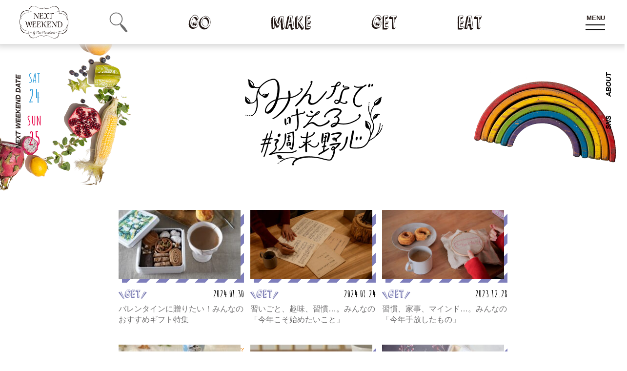

--- FILE ---
content_type: application/javascript
request_url: https://nextweekend.jp/wp/wp-content/themes/nextweekend/js/slider.js
body_size: 2248
content:
////////////////////////////////////////
//　SCRIPT
////////////////////////////////////////
$(function(){
	var setElm = $('.slider'),
	slideSpeed = 500,
	slideDelay = 5000,
	slideEasing = 'linear',
	slideMaxWidth = 600,
	openingFade = 1000;

	$(window).load(function(){
		setElm.each(function(){
			var self = $(this),
			findUl = self.find('ul'),
			findLi = findUl.find('li'),
			findLiCount = findLi.length,
			findImg = findLi.find('img'),
			slideTimer;
			var touchState;
			var linkFlg;

			findLi.each(function(i){
				$(this).attr('class','viewList' + (i + 1));
			});

			if(findLiCount > 1){
				self.wrapAll('<div class="sliderCover" />');
				findUl.wrapAll('<div class="sliderWrap" />');

				var findCover = self.parent('.sliderCover'),
				findWrap = self.find('.sliderWrap');

				findUl.clone().prependTo(findWrap);
				findUl.clone().appendTo(findWrap);

				findWrap.find('ul').eq('1').addClass('mainList');

				var mainList = findWrap.find('.mainList').find('li');
				mainList.eq('0').addClass('mainActive');

				var allList = findWrap.find('li'),
				allListCount = findWrap.find('li').length;

				// スライダーエリアのレスポンシブ設定
				function setSlideSize(){
					var wdWidth = $(window).width();

					if(slideMaxWidth >= wdWidth || slideMaxWidth == 0){
//console.log(wdWidth);
						allList.css({width:wdWidth});
					} else if(slideMaxWidth < wdWidth){
//console.log(slideMaxWidth);
						allList.css({width:slideMaxWidth});
					}

//					imgWidth = findImg.width();
//					imgHeight = findImg.height();
					imgWidth = findLi.width();
					imgHeight = findLi.height();
//console.log(imgWidth);
//console.log(imgHeight);


					self.css({height:imgHeight});
					findCover.css({height:imgHeight});
					allList.css({height:imgHeight});



					baseWrapWidth = imgWidth*findLiCount;
					allLWrapWidth = imgWidth*allListCount;

					findWrap.css({width:allLWrapWidth,height:imgHeight}).find('ul').css({width:baseWrapWidth,height:imgHeight});

					posResetNext = -(baseWrapWidth)*2;
					posResetPrev = -(baseWrapWidth)+(imgWidth);
				}
				setSlideSize();

				findWrap.css({left:-(baseWrapWidth)});

				// ページネーション設定
				var pagination = $('<div class="pagiNation"></div>');
				self.append(pagination);

				findLi.each(function(i){
					pagination.append('<a href="javascript:void(0);" class="pn'+(i+1)+'"></a>');
				});

				var pnPoint = pagination.find('a'),
				pnFirst = pagination.find('a:first'),
				pnLast = pagination.find('a:last'),
				pnCount = pagination.find('a').length;

				pnFirst.addClass('pnActive');

				pnPoint.click(function(){
					timerStop();
					var showCont = pnPoint.index(this),
					moveLeft = (imgWidth*showCont)+baseWrapWidth;
					findWrap.stop().animate({left: -(moveLeft)},slideSpeed,slideEasing);
					pnPoint.removeClass('pnActive');
					$(this).addClass('pnActive');
					activePos();
					timerStart();
				});

				function movePnNext(){
					var setActive = pagination.find('.pnActive'),
					pnIndex = pnPoint.index(setActive),
					listCount = pnIndex+1;
					if(pnCount == listCount){
						setActive.removeClass('pnActive');
						pnFirst.addClass('pnActive');
					} else {
						setActive.removeClass('pnActive').next().addClass('pnActive');
					}
				}

				function movePnPrev(){
					var setActive = pagination.find('.pnActive'),
					pnIndex = pnPoint.index(setActive),
					listCount = pnIndex+1;
					if(1 == listCount){
						setActive.removeClass('pnActive');
						pnLast.addClass('pnActive');
					} else {
						setActive.removeClass('pnActive').prev().addClass('pnActive');
					}
				}

				function activePos(){
					var posActive = pagination.find('.pnActive'),
					posIndex = pnPoint.index(posActive);
					findLi.removeClass('mainActive').eq(posIndex).addClass('mainActive');
				}

				// サイドナビボタン設定
				self.append('<a href="javascript:void(0);" class="btnPrev"></a><a href="javascript:void(0);" class="btnNext"></a>');
				var btnNext = self.find('.btnNext'),
				btnPrev = self.find('.btnPrev');

				function sideNavSize(){
					var slideWidth = self.width(),
					btnSize = ($(window).width() - slideWidth)/2;
					var btnPosition = btnSize + 40;
					if($(window).width() > slideWidth){
						btnNext.css({right:-btnPosition,width:btnSize,height:imgHeight});
						btnPrev.css({left:-btnPosition,width:btnSize,height:imgHeight});
					}
				}
				sideNavSize();

				$(window).on('resize', function(){
					sideNavSize();
				});

				function slideNext(){
					if(!findWrap.is(':animated')){
						timerStop();
						var posLeft = parseInt($(findWrap).css('left')),
						moveLeft = posLeft-imgWidth;
						findWrap.stop().animate({left:moveLeft},slideSpeed,slideEasing,function(){
							var adjustLeft = parseInt($(findWrap).css('left'));
							if(adjustLeft <= posResetNext){
								findWrap.css({left: -(baseWrapWidth)});
							}
						});

						movePnNext();
						activePos();
						timerStart();
					}
				}

				function slidePrev(){
					if(!findWrap.is(':animated')){
						timerStop();
						var posLeft = parseInt($(findWrap).css('left')),
						moveLeft = posLeft+imgWidth;
						findWrap.stop().animate({left:moveLeft},slideSpeed,slideEasing,function(){
							var adjustLeft = parseInt($(findWrap).css('left'));
							if(adjustLeft >= posResetPrev){
								findWrap.css({left: posResetNext+imgWidth});
							}
						});

						movePnPrev();
						activePos();
						timerStart();
					}
				}

				btnNext.click(function(){slideNext();});
				btnPrev.click(function(){slidePrev();});

				findWrap.find('a').on('click', function(e){
// リリース前にhrefをするように戻す事。
					if(linkFlg){
						e.preventDefault();
					}
// 検証用
					// e.preventDefault();

				});

				// タッチ（スワイプ／フリック）イベント
				findWrap.on({
					'mouseover': function(e){
							timerStop();
					},
					'touchstart mousedown': function(e){
//console.log(e.type);
						linkFlg = false;

						if(findWrap.is(':animated')){
							e.preventDefault();
						} else {
							timerStop();
							if(event.type == "touchstart"){
								startPosX = event.changedTouches[0].pageX;
							} else {
								startPosX = event.pageX;
							}
							startPosLeft = parseInt($(this).css('left'));
							touchState = true;
						}
					},
					'touchmove mousemove': function(e){
						linkFlg = true;
						if(!touchState){
							return false
						}
						e.preventDefault();
//						moveState = true;
						if(event.type == "touchmove"){
							var slidePosLeft = startPosLeft-(startPosX-event.changedTouches[0].pageX);
						} else {
							var slidePosLeft = startPosLeft-(startPosX-event.pageX);
						}
						$(this).css({left:slidePosLeft});
					},
					'touchend mouseup mouseout': function(e){
						if(event.type == "mouseout"){
							timerStart();
						}

						if(!touchState){
							return false
						}
						touchState = false;
						var leftPos = parseInt($(this).css('left'));

						if(startPosLeft > leftPos){
							var moveLeft = startPosLeft-imgWidth;
							findWrap.stop().animate({left:moveLeft},slideSpeed,slideEasing,function(){
								var adjustLeft = parseInt($(findWrap).css('left'));
								if(adjustLeft <= posResetNext){
									findWrap.css({left: -(baseWrapWidth)});
								}
							});

							movePnNext();

						} else if(startPosLeft < leftPos){
							var moveLeft = startPosLeft + imgWidth;
							findWrap.stop().animate({left:moveLeft},slideSpeed,slideEasing,function(){
								var adjustLeft = parseInt($(findWrap).css('left'));
								if(adjustLeft >= posResetPrev){
									findWrap.css({left: posResetNext+imgWidth});
								}
							});

							movePnPrev();

						}
						activePos();
//						timerStart();
					}
				});

				function timerStart(){
					slideTimer = setInterval(function(){
						slideNext();
					},slideDelay);
				}
				timerStart();

				function timerStop(){
					clearInterval(slideTimer);
				}

			}

			self.css({visibility:'visible',opacity:'0'}).animate({opacity:'1'},openingFade);

			$(window).on('load resize',function(){
				timerStop();
				setSlideSize();

				var posActive = pagination.find('.pnActive'),
				setNum = pnPoint.index(posActive),
				moveLeft = ((imgWidth)*(setNum))+baseWrapWidth;
				findWrap.css({left: -(moveLeft)});

				timerStart();
			});
		});
	});
});


--- FILE ---
content_type: application/javascript
request_url: https://nextweekend.jp/wp/wp-content/themes/nextweekend/js/script.js?2020051901
body_size: 4354
content:
// script.js
$(function(){
	var scrollNoMenuChk;

	// common処理
	resizeExe();		// リサイズ処理
	menuHashBtn();		// メニュー
	snsHover();			// SNSボタン
	toTop();			// #toTop

	// ロード処理
	$(window).on('load', function(){
		var scrollTop = $(this).scrollTop();
		showTitles(scrollTop);		// サブタイトル表示
		catAnime();		// catアニメ
		showInit();			// 初期ロード処理
	});

	scrollNoMenuChk = $("#body.scrollNoMenuChk").length;

	// スクロール処理
	$(window).on('scroll', function(){
		var scrollTop = $(this).scrollTop();
		var scrollLeft = $(this).scrollLeft();

		scrollMenuChk(scrollTop);
//		if(scrollNoMenuChk <= 0){
//			scrollMenuChk(scrollTop);
//		}
		scrollHeaderChk(scrollLeft);
		if($('#home').length){
			//scrollBannerChk(scrollTop, '#nwStore');
			scrollBannerChk(scrollTop, '#nwWeekender');
			scrollBannerChk(scrollTop, '#nwMagazine');
		}
		showTitles(scrollTop);
		scrollLoad();
	});


	// ページ振り分け
	if($("#home").width()){
		resizeTopExe();
		easingBulbul();
	}

	function scrollLoad(){
		$('#main .scrollLoad').each(function(e){
			if(!$(this).hasClass('loaded')){
				var scrollValue = $(window).scrollTop();
				var windowHeight = $(window).height();
				var offsetTop = $(this).offset().top;
				var decal = 200;
				var delay = 250;

				if(windowHeight + scrollValue - decal >= offsetTop){
					$(this).addClass('loaded');

					$(this).find('.lazyload').each(function(j){
						var target = $(this);
						setTimeout(function(){
							target.addClass('loaded');
//							target.css({'opacity': 0.1});
//							thisImage.parents('.box').addClass('loaded');
						},j*delay);
					})
				}
			}
		});
	}

	function showInit(){
		$('.loadInit').stop().removeClass('loadInit').promise().done(function(){
			showSvg();			// TOPロゴ SVG表示
		});
	}

	$(window).on('resize load', function(){
		// $.when(
			resizeTopExe()
		// ).done(function() {
		// 	resizeTopExe2();
		// });
	});

	function resizeTopExe(){

			var hSize = $(window).height();
			var wSize = $(window).width();
			var setSize, setHalfSize;

			// sliderHsize = $(".headMainInner").height();
			// $(".header").css("height", hSize + "px");
			// $(".headMain").css("height", sliderHsize + "px");

	}

// 	function resizeTopExe2(){
// 			var hSize = $(window).height();
// 			var wSize = $(window).width();
// 			sliderHsize = $(".headMainInner").height();
// 			if(hSize < sliderHsize){
// 				var headMain = $('.header .headMain');
// 				var headMainWsize = headMain.width();
// console.log('windowH:'+hSize);
// console.log('videoH:'+sliderHsize);

// 				// headMain.width(headMainWsize - (sliderHsize - hSize));
// // console.log(headMain.width());
// 				 // = ('.header .headMain').width;
// 			}

// 	}


	// リサイズ処理
	function resizeExe(){
		$(window).on('resize load', function(){
			var hSize = $(window).height();
			var wSize = $(window).width();
//			var setSize, setHalfSize;
//			sliderHsize = $(".headMainInner").height();
//			$(".header").css("height", hSize + "px");
//			$(".headMain").css("height", sliderHsize + "px");
//			if(hSize > wSize){
//				setSize = hSize*4;
//				setSizeMargin = hSize*2
//			} else {
//				setSize = wSize*4;
//				setSizeMargin = -(wSize*2)
//			}

//			$("#globalNavBg").css({"height": setSize+"px", "width": setSize+"px", "margin-right": setSizeMargin+"px", "margin-top": setSizeMargin+"px"});
//			$("#hashBg").css({"height": setSize+"px", "width": setSize+"px", "margin-right": setSizeMargin+"px", "margin-top": setSizeMargin+"px"});

			var hBgSize = hSize * hSize;
			var wBgSize = wSize * wSize;
			var bgSize = hBgSize + wBgSize;
			$("#headBg").css({"height": bgSize+"px", "width": bgSize+"px"});
		});
	}

	// メニュー
	function menuHashBtn(){
		var scrollValue;

		$("#openMenuBtn").on('click', function(){
			var targetBody = $('body');
			var targetText = $(this).find("strong");

			if(targetBody.hasClass('hashOpen')){

				$('#hashNav .hashInner').stop().css({'display':'block'}).animate({'opacity':'0.7'},1000,function(){
					$('body').removeClass('overflow');
					$('html,body').animate({scrollTop:scrollValue},0);

					targetBody.removeClass('hashOpen');
					targetText.text('MENU');
					$(this).animate({'opacity':'0'},500,function(){
						$(this).css({'display':'none'});
					});
				});
			} else {
				if(targetBody.hasClass('menuOpen')){
					$('#globalNav .globalInner').stop().css({'display':'block'}).animate({'opacity':'0.7'},500,function(){
						$('body').removeClass('overflow');
						$('html,body').animate({scrollTop:scrollValue},0);

//						var target = $(this).find('.menuLeft li a');
//						var delay = 100;
//						target.each(function(i){
//							var thisImage = $(this);
//							setTimeout(function(){
//								thisImage.animate({'opacity':'0'},500,function(){
//								});
//							},i*delay);
//						});
//						$('#globalNav .menuRight').animate({'opacity':'0'},1000,function(){
//						});
						targetBody.removeClass('menuOpen');
						targetText.text('MENU');

						$(this).animate({'opacity':'0'},500,function(){
							$(this).css({'display':'none'});
						});
					});

				} else {
					scrollValue = $(window).scrollTop();
					targetBody.addClass('menuOpen');
					var targetText = $(this).find("strong");
					targetText.text('CLOSE');

					$('#globalNav .globalInner').stop().css({'display':'block'}).animate({'opacity':'1'},500,function(){
//						var target = $(this).find('.menuLeft li a');
//						var delay = 100;
//						var lastDelay = 0;
						$('body').addClass('overflow');
//						target.each(function(i){
//							var thisImage = $(this);
//							setTimeout(function(){
////							thisImage.animate({'opacity':'1'},1000,function(){
////								});
////							},i*delay);
//						});
//						$('#globalNav .menuRight').animate({'opacity':'1'},2000,function(){});
					});
				}
			}
		});

		// サーチ(HASHTAG)
		$(".openHashBtn").on('click', function(){
			$('body').addClass('hashOpen');
			$("#openMenuBtn").find("strong").text('CLOSE');
			scrollValue = $(window).scrollTop();

			$('#hashNav .hashInner').stop().css({'display':'block'}).animate({'opacity':'1'},2000,function(){
				$('body').addClass('overflow');
				var delay = 500;
	//			var target = $(this).find('.menuLeft li a');
	//			var delay = 0;
	//			target.each(function(){
	//				delay += 200;
	//				$(this).animate({'opacity':'1'},delay,function(){
	//				});
	//			});
	//
	//			delay += 200;
//				$('#hashNav .menuRight').animate({'opacity':'1'},delay,function(){
//				});
			});
		});
	}

	$(".showMore .trigger").on('click', function(){
		var trigger = $(this);
		var showMore = $(this).parent();
		var parent = showMore.parent();
		var hiddenList = parent.find('.hidden');
		var hidden = hiddenList.eq(0);
		var sizeGetter = parent.find('.sizeGetter');
		var hiddenHeight = sizeGetter.height();

		// console.log(hiddenList.length);
//			hiddenHeight += 80;
		hidden.animate({'height':hiddenHeight+'px'},300,function(){
			hidden.css({'overflow':'inherit', 'height':''}).removeClass('hidden');
			if(!parent.find('.hidden').length){
				showMore.remove();
			}
		});
		return false;
	});


	// SNSボタン
	function snsHover(){
		var hoverTarget;

		$("#snsHover, .sideMenu .snsList").on({
			'mouseenter':function(){
				var delayE = 0;
				hoverTarget = $('.sideMenu .snsList');
				hoverTarget.stop().css({'display':'block'}).find('li').each(function(){
					delayE += 100;
					$(this).stop().animate({'opacity':'1', 'left':'-10'},delayE,function(){});
				});
			},
			'mouseleave':function(){
				var delayL = 0;
				hoverTarget = $('.sideMenu .snsList');
				hoverTarget.find('li').each(function(){
					delayL += 100;
					$(this).stop().animate({'opacity':'0', 'left':'20'},delayL,function(){});
				});
				hoverTarget.stop().delay(delayL).css({'display':'block'});
			}
		});
	}

	// TOP固定バナー等の表示
	function scrollMenuChk(scrollTopVal) {

		var winTop = scrollTopVal;
		var mainTop = $("#main").offset().top;

		if(scrollNoMenuChk <= 0){
			if(winTop > mainTop){
				$('#fixMenu').addClass('menuView');
				$('#toTop').addClass('toTopView');
				$('#body').addClass('fixMove');
			} else {
				$('#fixMenu').removeClass('menuView');
				$('#toTop').removeClass('toTopView');
				$('#body').removeClass('fixMove');
			}
		} else {
			if(winTop > mainTop){
				$('#toTop').addClass('toTopView');
			} else {
				$('#toTop').removeClass('toTopView');
			}
		}
	}

	// ヘッダーのサイド調整
	function scrollHeaderChk(scrollLeftVal) {
		var scrollLeft = -(scrollLeftVal);
		$(".headInner").css({'left':scrollLeft+'px'});
	}

	var stStore = 0;
	// バナーの表示
	function scrollBannerChk(scrollTopVal, targetObj) {
		var winBottom = scrollTopVal + $(window).height();
		var nwStoreTarget = $(targetObj);
		var nwStoreTop = nwStoreTarget.length ? nwStoreTarget.offset().top : 0;
		var nwStoreH = nwStoreTarget.height();
		var postion = 0;

		var nwStoreStr = nwStoreTop;
		var nwStoreEnd = nwStoreTop + nwStoreH;

		if((nwStoreStr < winBottom) && (nwStoreEnd > winBottom)){
			var position = -(nwStoreEnd - winBottom);
			nwStoreTarget.css({'background-position':'center '+position+'px'});
		} else if((nwStoreStr < scrollTopVal) && (nwStoreEnd > scrollTopVal)){
			var position = -(nwStoreStr - scrollTopVal);
			nwStoreTarget.css({'background-position':'center '+position+'px'});
		}
	}

	// #toTop
	function toTop(){
		$('#toTop').on('click', function(){
			$('html,body').animate({scrollTop:0},500);
			return false;
		});
	}

	// サブタイトル表示
	function showTitles(scrollTop){
		var scrollValue = scrollTop;
		var windowHeight = ($(window).height()) + 100;
		var topVal = 0;

		if($('.title.hidden').length){
			$('.title.hidden').each(function(e){
				topVal = $(this).offset().top;
				if(scrollValue + windowHeight > topVal){
					$(this).removeClass('hidden');
				}
			});
		}
	};

	// サブタイトル表示
	function catAnime(){
		$('#catAnimate').removeClass('hidden');
	}


	var home_url = 'https://'+$(location).attr('host');
	var svg_url = home_url+'/wp/wp-content/themes/nextweekend/';

	// TOPロゴ SVG表示
	function showSvg(){
		if($('#svg_logo').length){
			$('#svg_logo').load(svg_url+'img/svg/logo.svg', function(){
				$('.toAnim').each(function(i, e){
					e.style.strokeDasharray = e.style.strokeDashoffset = e.getTotalLength();
					$(e).attr('start',e.getTotalLength());
				});
				setTimeout(function(){
					$('#logo_svg .toAnim').eq(0).animate({
						'strokeDashoffset': 0
					},1000, 'swing');

					$('#logo_svg .toAnim').eq(1).animate({
						'strokeDashoffset': 0
					},1000, 'swing');

					setTimeout(function(){
						$('#logo_svg .toAnim').eq(2).animate({
							'strokeDashoffset': 0
						},300, 'swing');
						$('#logo_svg .toAnim').eq(3).animate({
							'strokeDashoffset': 0
						},300, 'swing');
					},500);
					setTimeout(function(){
						$('#logo_svg .toAnim').eq(4).animate({
							'strokeDashoffset': 0
						},400, 'swing');
						$('#logo_svg .toAnim').eq(5).animate({
							'strokeDashoffset': 0
						},400, 'swing', function(){
							$('.top_header .head_logo a img.bg').animate({opacity:1},200, function(){
								$('.top_header .head_logo a img.real').animate({opacity:1},200);
								$('#logo_svg').animate({opacity:0},300, function(){
									$('#logo_svg').remove();
									$('#headSubTitle').removeClass('hidden');
									// $('#head_logo').addClass('anime_str');

									if($('#spring_anim').length){
										$('#spring_anim').addClass('ready');
									} else if($('#summer_anim').length){
										$('#summer_anim').addClass('ready');
									} else if($('#autumn_anim').length){
										$('#autumn_anim').addClass('ready');
									}
								});

							});
						});
					},800);
				},400);
			});
		}

		if($('#svg_first').length){
			$('#svg_first').load(svg_url+'img/svg/first_title.svg', function(){
				$('.toAnim').each(function(i, e){
					e.style.strokeDasharray = e.style.strokeDashoffset = e.getTotalLength();
					$(e).attr('start',e.getTotalLength());
				});
				setTimeout(function(){
					var pathLength = $('#first .toAnim').length;
					$('#first .toAnim').each(function(i,e){
						setTimeout(function(){
							$('#first .toAnim').eq(i).animate({
								'strokeDashoffset': 0
							},400, 'swing', function(){
								if(i+1 == pathLength){
									console.log('over');
								}
							});
						},(i+1)*400);
					});
				},400);
			});
		}

		if($('#svg_second').length){
			$('#svg_second').load(svg_url+'img/svg/second_title.svg', function(){
				$('.toAnim').each(function(i, e){
					e.style.strokeDasharray = e.style.strokeDashoffset = e.getTotalLength();
					$(e).attr('start',e.getTotalLength());
				});
				setTimeout(function(){
					$('#second .toAnim').animate({
						'strokeDashoffset': 0
					},1800, 'swing');
				},400);
			});
		}
	}

	if($('#contact').length){
		if (navigator.userAgent.toLowerCase().indexOf("chrome") >= 0) {
			$('input').attr('autocomplete', 'off');
		}
		$('#contact button[type="submit"]').on('mouseover', function(){
			$('#contact .submit_area').addClass('hover');
		});
		$('#contact button[type="submit"]').on('mouseout', function(){
			$('#contact .submit_area').removeClass('hover');
		});

		$('#contact .cont_post_it_btn').on('click', function(){
			var basicError = '※全て必須項目です。未入力箇所を指定して下さい。';
			var emailError = '※メールアドレスが正しくありません。';
			var error_obj = {
								error: {status: false, msg: '※全て必須項目です。未入力箇所を指定して下さい。'},
								error_email: {status: false, msg: '※メールアドレスが正しくありません。'}
							};
			// var the_form = $(this).parents('form');
			var the_form = $('#contact #cont_form');

			the_form.find('input').each(function(){
				if($(this).val() == ''){
					$(this).removeClass('valid').addClass('error');
					error_obj.error.status = true;
				}else{
					if($(this).hasClass('cont_email')){
						if($(this).val().match(/^([\w-]+(?:\.[\w-]+)*)@((?:[\w-]+\.)*\w[\w-]{0,66})\.([a-z]{2,6}(?:\.[a-z]{2})?)$/i)){
							$(this).removeClass('error error_email').addClass('valid');
						}else{
							$(this).removeClass('valid').addClass('error_email');
							error_obj.error_email.status = true;
						}
					}else{
						$(this).removeClass('error').addClass('valid');
					}
				}
			});
			the_form.find('textarea').each(function(){
				if($(this).val() == ''){
					$(this).removeClass('valid').addClass('error');
					error_obj.error.status = true;
				}else{
					$(this).removeClass('error').addClass('valid')
				}

			});
			if(the_form.find('.error, .error_email').length){
				var goTo = the_form.find('.error_area');
				goTo.removeClass('hidden')
				goTo = $(goTo).offset().top;
				var headSize = $('#fixMenu').height() + 80;
				goTo = goTo - headSize;
				$('html,body').animate({scrollTop:goTo},400);
				var error_html = '';

				Object.keys(error_obj).forEach(function (k) {
					console.log(error_obj[k]);
					if(error_obj[k].status === true){
						error_html += '<span>'+error_obj[k].msg+'</span>';
					}
				});
				the_form.find('.error_msg').html(error_html);
				return false;
			}
		});

		$('#contact #cont_form input, #contact #cont_form textarea').on('focusout', function(){
			if($(this).val() == ''){
				$(this).removeClass('valid').addClass('error');
				error_obj.error.status = true;
			}else{
				if($(this).hasClass('cont_email')){
					if($(this).val().match(/^([\w-]+(?:\.[\w-]+)*)@((?:[\w-]+\.)*\w[\w-]{0,66})\.([a-z]{2,6}(?:\.[a-z]{2})?)$/i)){
						$(this).removeClass('error error_email').addClass('valid');
					}else{
						$(this).removeClass('valid').addClass('error_email');
						error_obj.error_email.status = true;
					}
				}else{
					$(this).removeClass('error').addClass('valid');
				}
			}
		});
	}

	function easingBulbul(){
		var target_bul = $('#bulbul .ani_bulbul img');
		setTimeout(function(){
			target_bul.each(function(j){
				if($(this).hasClass('bulbul_exe')){
					$(this).removeClass('bulbul_exe');
				} else {
					$(this).addClass('bulbul_exe');
				}
			})
			easingBulbul();
		},3000);
	};

});

$(function(){

	var $search = $('.header_search');

	if(!$search.length) return false;

	var $searchInput = $search.find('#search');

	$searchInput.on('focus blur', function(e){

		e.type == 'focus' ? $search.addClass('focus') : $search.removeClass('focus');
	});
});